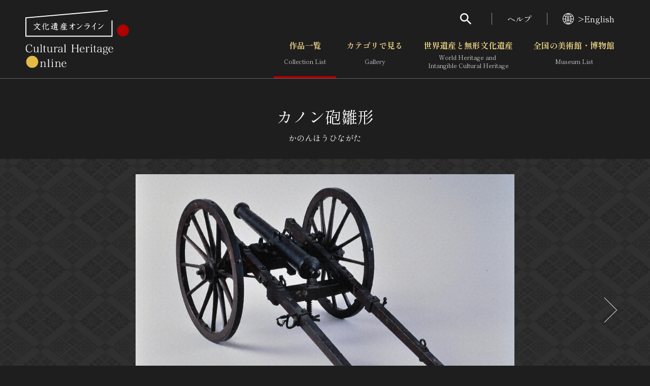

--- FILE ---
content_type: text/html; charset=UTF-8
request_url: https://bunka.nii.ac.jp/heritages/detail/201702
body_size: 7976
content:
<!DOCTYPE html>
    <html lang="ja">


<head>
    <meta http-equiv="Content-Type" content="text/html; charset=utf-8" />
    <meta name="viewport" content="width=device-width,initial-scale=1.0,maximum-scale=1.0">
    <meta name="format-detection" content="telephone=no">
            <meta name="description" content="佐賀藩の理化学研究機関である精煉方が試作したと伝えられる大砲の雛形。前装式で、砲腔に8条の条線が入る。カノン砲は低い弾道で長距離射撃ができるという特徴をもつ。昭和初期に通小路黒田氏より徴古館へ寄贈されたもの。...">
        <meta property="og:title" content="カノン砲雛形 文化遺産オンライン">
    <meta property="og:url" content="https://bunka.nii.ac.jp/heritages/detail/201702">
            <meta property="og:image" content="https://bunka.nii.ac.jp/heritage/416804/_137382/416804_137382110613102347160_900.jpg">
        <meta name="twitter:site" content="@bunkaisanonline">

    <title>カノン砲雛形 文化遺産オンライン </title>

    <link rel="icon" href="/img/icon.ico">
    <link rel="apple-touch-icon" sizes="180x180" href="/img/app.png">

    <link rel="preconnect" href="https://fonts.googleapis.com">
    <link rel="preconnect" href="https://fonts.gstatic.com" crossorigin>
    <link href="https://fonts.googleapis.com/css2?family=Shippori+Mincho:wght@400;700&amp;display=swap" rel="stylesheet">

    <link rel="stylesheet" type="text/css" href="https://bunka.nii.ac.jp/css/vendor.min.css">
    <link rel="stylesheet" type="text/css" href="https://bunka.nii.ac.jp/css/module.css">

            <script type='text/javascript'>
            var isHeritageInMap = true;
        </script>
    
        
            <link rel="stylesheet" type="text/css" href="https://bunka.nii.ac.jp/css/heritages/common.css">
        <link rel="stylesheet" type="text/css" href="https://bunka.nii.ac.jp/css/heritage.css">

                                    <link rel="stylesheet" type="text/css" href="https://bunka.nii.ac.jp/css/heritages/detail.css">
            
    <script async src="https://www.googletagmanager.com/gtag/js?id=UA-111112528-1"></script>
    <script type="text/javascript" src="/js/googleAnalytics.js"></script>
    <meta name="google-site-verification" content="dnsnkRPaDzf5xI0p_puuTd-fyLG0xvvaGHe2gEO7ixw" />
</head>


<body>
    <div class="g-wrapper" id="top">
                <div id="search" role="dialog" aria-hidden="true" aria-modal="true" data-accordion-control='{"states":"search"}'>
    <div class="g-search">
        <p class="g-search_h">検索</p>
        <form method="POST" action="https://bunka.nii.ac.jp/heritages/relatedsearch" accept-charset="UTF-8" role="search"><input name="_token" type="hidden" value="dJYiaGTZEUUCRrfCvorTSnsSpizJJzLueJTdpS1w">
        <input id="freetext" placeholder="フリーワードで作品を検索" class="g-input g-search_input" name="freetext" type="text">
        <button class="g-search_submit" type="submit" aria-label="検索する"><i class="g-i g-i-search" aria-hidden="true"></i></button>
        <p class="g-search_link"><a href="https://bunka.nii.ac.jp/heritages/detail_search">さらに詳細検索</a></p>
        </form>
    </div>
</div>
        <header class="g-header">
    <div class="g-header_inner g-container--md">
      <h1 class="g-header_logo">
        <a href="/"><img src="https://bunka.nii.ac.jp/img/logo2.svg" width="204" height="113" alt="文化遺産オンライン" /></a>
      </h1>
      <div class="g-header_nav g-hidden--smo">
        <ul class="g-menu">
          <li>
            <button class="g-menu_search" type="button" aria-expanded="false" aria-controls="search"><i class="g-i g-i-search" aria-hidden="true"></i></button>
          </li>
          <li><a href="https://bunka.nii.ac.jp/about">ヘルプ</a></li>
          <li>
                            <a href="/events/changelanguage/en"><i class="g-i g-i-lang" aria-hidden="true"></i>>English</a>
                      </li>
        </ul>
  
        <nav class="g-nav">
          <ul class="g-nav_lv01">
            <li class="g-nav_lv01Item"><a href="/heritages/search/result" class="g-nav_lv01Btn" aria-current="page">作品一覧<span aria-hidden="true">Collection List</span></a></li>
            <li class="g-nav_lv01Item">
                            <button class="g-nav_lv01Btn" type="button" aria-expanded="false" aria-controls="gNavSubMenu01" data-accordion-trigger='{"group":"g-nav"}' >カテゴリで見る<span aria-hidden="true">Gallery</span></button>
              <div class="g-nav_lv01SubMenu" id="gNavSubMenu01" role="region" aria-hidden="true">
                <div class="g-container">
                  <ul class="g-nav_lv02">
                      <li class="g-nav_lv02Item"><a href="/heritages/classification/" class="g-nav_lv02Btn" aria-current="">文化財体系から見る</a></li>
                      <li class="g-nav_lv02Item"><a href="/heritages/era/" class="g-nav_lv02Btn" aria-current="">時代から見る</a></li>
                      <li class="g-nav_lv02Item"><a href="/heritages/genre/" class="g-nav_lv02Btn" aria-current="">分野から見る</a></li>
                      <li class="g-nav_lv02Item"><a href="/heritages/region/" class="g-nav_lv02Btn" aria-current="">地域から見る</a></li>
                  </ul>
                </div>
              </div>
            </li>
            <li class="g-nav_lv01Item">
                                <button class="g-nav_lv01Btn" type="button" aria-expanded="false" aria-controls="gNavSubMenu02" data-accordion-trigger='{"group":"g-nav"}'  >世界遺産と無形文化遺産<span aria-hidden="true">World Heritage and <br class="g-hidden--smo">Intangible Cultural Heritage </span></button>
                <div class="g-nav_lv01SubMenu" id="gNavSubMenu02" role="region" aria-hidden="true">
                  <div class="g-container">
                    <ul class="g-nav_lv02">
                        <li class="g-nav_lv02Item"><a href="/special_content/world/" class="g-nav_lv02Btn" aria-current="">世界遺産</a></li>
                        <li class="g-nav_lv02Item"><a href="/special_content/intangible/" class="g-nav_lv02Btn" aria-current="">無形文化遺産</a></li>
                        <li class="g-nav_lv02Item"><a href="/special_content/movie/" class="g-nav_lv02Btn" aria-current="">動画で見る無形の文化財</a></li>
                    </ul>
                  </div>
                </div>
              </li>
              <li class="g-nav_lv01Item">
                                <button class="g-nav_lv01Btn" type="button" aria-expanded="false" aria-controls="gNavSubMenu03" data-accordion-trigger='{"group":"g-nav"}'  >全国の美術館・博物館 <span aria-hidden="true">Museum List </span></button>
                <div class="g-nav_lv01SubMenu" id="gNavSubMenu03" role="region" aria-hidden="true">
                  <div class="g-container">
                    <ul class="g-nav_lv02">
                        <li class="g-nav_lv02Item"><a href="/museums/" class="g-nav_lv02Btn" aria-current="">美術館・博物館一覧</a></li>
                        <li class="g-nav_lv02Item"><a href="/events/search" class="g-nav_lv02Btn" aria-current="">今月のみどころ</a></li>
                    </ul>
                  </div>
                </div>
              </li>
            </ul>
          </nav>
      </div>
    </div>
  </header>
              
            <button class="g-gNav_btn g-hidden--md" type="button" aria-expanded="false" aria-controls="g-gNav" aria-label="グローバルナビゲーションを開閉する"><span></span></button>
<div class="g-gNav g-hidden--md" id="g-gNav" role="dialog" aria-hidden="true" aria-modal="true" data-accordion-control='{"states":"no-close cover g-nav"}'>
    <div class="g-gNav_head">
        <p class="g-gNav_lang">
                            <a href="/events/changelanguage/en"><i class="g-i g-i-lang" aria-hidden="true"></i>>English</a>
                    </p>
    </div>
    <div class="g-gNav_body g-container">
        <form method="POST" action="https://bunka.nii.ac.jp/heritages/relatedsearch" accept-charset="UTF-8" id="HeritageSearchInf" role="search" class="g-gNav_top"><input name="_token" type="hidden" value="dJYiaGTZEUUCRrfCvorTSnsSpizJJzLueJTdpS1w">
        <div class="g-gNav_search">
            <input id="freetext" placeholder="フリーワードで作品を検索" name="freetext" type="text">
            <button type="submit" aria-label="検索する"><i class="g-i g-i-search" aria-hidden="true"></i></button>
        </div>
        <p class="g-align-r"><a href="https://bunka.nii.ac.jp/heritages/detail_search">さらに詳細検索</a></p>
        </form>

        <div class="g-gNav_l">
            <ul class="g-gNav_block">
                <li><a href="/">トップ</a></li>
                <li><a href="/heritages/search/result">作品一覧</a></li>
                <li><a href="/heritages/classification/">カテゴリで見る</a></li>
                <li><a href="/special_content/world/">世界遺産と無形文化遺産</a></li>
                <li><a href="/museums/">全国の美術館・博物館</a></li>
            </ul>
            <ul class="g-gNav_block">
                <li><a href="/special_content/world/">世界遺産</a></li>
                <li><a href="/special_content/intangible/">無形文化遺産</a></li>
                <li><a href="/special_content/movie/">動画で見る無形の文化財</a></li>
            </ul>
        </div>
        <div class="g-gNav_r">
            <ul class="g-gNav_block">
                <li>
                    <a href="/about/related_documents">媒体資料・関連記事等</a>
                </li>
                <li><a href="https://bunkaedit.nii.ac.jp" target="_blank" rel="noopener">博物館、美術館の皆さまへ</a></li>
                <li><a href="/about/greeting">文化庁よりご挨拶</a></li>
                <li><a href="/events/search">今月のみどころ</a></li>
                <li><a href="/events/information">お知らせ一覧</a></li>
                <li><a href="/about/">ヘルプ</a></li>
                <li><a href="/about/">このサイトについて</a></li>
                <li><a href="/about/link">関連サイトリンク</a></li>
                <li><a href="/help/sitemap">サイトマップ</a></li>
                                <li><a href="https://docs.google.com/forms/d/e/1FAIpQLSd-cCTC69XqxuG1-6IXTkPPZ-gRWIvKwfgZz_vBWxO58Ai7hA/viewform" target="_blank" rel="noopener">サイトのご意見はこちら</a></li>
                            </ul>
        </div>
        <div class="g-gNav_r">
            <div class="g-gNav_block g-gNav_block-lg">
                <p><a href=/db/" class="g-link" target="_blank" rel="noopener"><span>文化遺産データベース</span><i class="g-i g-i-blank" aria-hidden="true"></i></a></p>
                <p class="g-mt-10"><a class="g-link" href="https://kunishitei.bunka.go.jp/" target="_blank" rel="noopener"><span>国指定文化財等データベース</span><i class="g-i g-i-blank" aria-hidden="true"></i></a></p>
            </div>
        </div>
    </div>
</div>

            
<script type="text/javascript" src="https://bunka.nii.ac.jp/js/jquery.min.js"></script>
<script type="text/javascript">
    function high_definition_link() {
        if ($('#heritageorg_link').length) {
            var index = "";
            if ($('.swiper-slide-active').first().attr("aria-label")) { 
                index = $('.swiper-slide-active').first().attr("aria-label").replace(" ", "").split("/")[0];
                if (!isNaN(index)) {
                    $('#heritageorg_link').attr("href", $('#heritageorg_link').data("link") + "/" + index);
                }
            }
        }
    }
    $(function(){
        $(".swiper-slide, .swiper-button-prev, .swiper-button-next").click(function(){
            high_definition_link();
        });
    });
</script>

<div class="g-contents">
<main class="g-main">
  <div class="g-container">
    <div class="g-title">
      <h1>カノン砲雛形</h1>
      <p class="g-title_ruby">かのんほうひながた</p>
    </div>
    <div class="g-full">
      <div class="g-albumArea">
        <div class="g-container">
          <div class="g-carousel g-album g-album-copyright">
            <div class="swiper g-carousel_container">
              <ul class="swiper-wrapper g-carousel_wrapper">
                                                <li class="swiper-slide g-carousel_slide" oncontextmenu="return false" style="-webkit-user-select: none; -webkit-touch-callout: none;">
                        <img src="https://bunka.nii.ac.jp/heritage/416804/_137382/416804_137382110613102347160_900.jpg" alt="" oncontextmenu="return false" style="-webkit-user-select: none; -webkit-touch-callout: none; pointer-events: none;" />
                                  <div class="g-album_copyright">
                                        <button type="button" aria-expanded="false" aria-controls="copyright01">
                                            </button>
                  </div>
                </li>
                                                <li class="swiper-slide g-carousel_slide" oncontextmenu="return false" style="-webkit-user-select: none; -webkit-touch-callout: none;">
                        <img src="https://bunka.nii.ac.jp/heritage/416804/_137382/416804_137382110613102406528_900.jpg" alt="" oncontextmenu="return false" style="-webkit-user-select: none; -webkit-touch-callout: none; pointer-events: none;" />
                                  <div class="g-album_copyright">
                                        <button type="button" aria-expanded="false" aria-controls="copyright02">
                                            </button>
                  </div>
                </li>
                              </ul>
            </div>
            <button class="swiper-button-prev g-carousel_prev" type="button"></button>
            <button class="swiper-button-next g-carousel_next" type="button"></button>
          </div>
          <div class="g-carousel g-thumbList ">
            <div class="swiper g-carousel_container">
              <ul class="swiper-wrapper g-carousel_wrapper">
                                  <li class="swiper-slide g-carousel_slide" oncontextmenu="return false" style="-webkit-user-select: none; -webkit-touch-callout: none;">
                    <img src="https://bunka.nii.ac.jp/heritage/416804/_137382/416804_137382110613102347160_900.jpg" alt="" oncontextmenu="return false" style="-webkit-user-select: none; -webkit-touch-callout: none; pointer-events: none;" />
                                      </li>
                                  <li class="swiper-slide g-carousel_slide" oncontextmenu="return false" style="-webkit-user-select: none; -webkit-touch-callout: none;">
                    <img src="https://bunka.nii.ac.jp/heritage/416804/_137382/416804_137382110613102406528_900.jpg" alt="" oncontextmenu="return false" style="-webkit-user-select: none; -webkit-touch-callout: none; pointer-events: none;" />
                                      </li>
                              </ul>
            </div>
            <button class="swiper-button-prev g-carousel_prev" type="button"></button>
            <button class="swiper-button-next g-carousel_next" type="button"></button>
          </div>
        </div>
        <div class="g-albumArea_extra">
          <button class="g-albumArea_btn" type="button" aria-expanded="false" aria-controls="albumModal"><i class="g-i g-i-time-machine" aria-hidden="true"></i></button>
                  </div>
      </div>
    </div>
        <div class="g-layout g-layout-b g-section-sm">
      <div class="g-layout_l">
        <section>
          <div class="g-h g-h-2">
            <h2 class="g-h_el">概要</h2>
          </div>
          <div class="g-textBlock">
            <p>カノン砲雛形</p>
            <p>かのんほうひながた</p>
            <p><a href="https://bunka.nii.ac.jp/heritages/search/genre_27:1">金工</a> / <a href="https://bunka.nii.ac.jp/heritages/search/genre_45:1">歴史資料／書跡・典籍／古文書</a> / <a href="https://bunka.nii.ac.jp/heritages/search/genre_48:1">その他</a> / <a href="https://bunka.nii.ac.jp/heritages/search/era_12:1">江戸</a> / <a href="https://bunka.nii.ac.jp/heritages/search/prefecture_cd:2392">日本</a> / <a href="https://bunka.nii.ac.jp/heritages/search/prefecture_cd:3010">九州</a> / <a href="https://bunka.nii.ac.jp/heritages/search/prefecture_cd:41">佐賀県</a></p>
            <div class="g-bundle">
              <p>
                              </p>
              <p></p>
              <p></p>
              <p>
                江戸時代末期／19世紀後半              </p>
              <p>鉄製</p>
              <p>砲身長28.5cm　砲口径3.3cm</p>
              <p>1門</p>
              <p>佐賀県佐賀市松原２丁目５－２２</p>
              <p></p>
              <p>公益財団法人鍋島報效会</p>
              <p></p>
            </div>
          </div>
        </section>
        <section class="g-section-sm">
          <h2 class="g-h g-h-2 g-h-btn">
            <button class="g-h_btn" type="button" aria-expanded="true" aria-controls="description"><span class="g-h_el">解説</span><span class="g-h_extra"><i class="g-i g-i-arrow-d" aria-hidden="true"></i></span></button>
          </h2>
          <div id="description" role="region" aria-hidden="false" data-accordion-panel>
            <div class="g-textBlock">
              <p>佐賀藩の理化学研究機関である精煉方が試作したと伝えられる大砲の雛形。前装式で、砲腔に8条の条線が入る。カノン砲は低い弾道で長距離射撃ができるという特徴をもつ。昭和初期に通小路黒田氏より徴古館へ寄贈されたもの。</p>
            </div>
          </div>
        </section>
      </div>
      <div class="g-layout_r">
        <section>
          <h2 class="g-h g-h-2 g-h-btn">
            <button class="g-h_btn" type="button" aria-expanded="true" aria-controls="recommendedSearch"><span class="g-h_el">おすすめ検索</span><span class="g-h_extra"><i class="g-i g-i-arrow-d" aria-hidden="true"></i></span></button>
          </h2>
          <div id="recommendedSearch" role="region" aria-hidden="false" data-accordion-panel>
            <div class="g-textBlock">
              <p><a href="https://bunka.nii.ac.jp/heritages/search/title:カノン砲雛形">カノン砲雛形</a>をもっと見る</p>
                                              <p><a href="https://bunka.nii.ac.jp/heritages/search/museum:徴古館">徴古館</a>をもっと見る</p>
                                      </div>
        </section>
        <section class="g-section-sm">
          <h2 class="g-h g-h-2 g-h-btn">
            <button class="g-h_btn" type="button" aria-expanded="true" aria-controls="relevantLinks"><span class="g-h_el">関連リンク</span><span class="g-h_extra"><i class="g-i g-i-arrow-d" aria-hidden="true"></i></span></button>
          </h2>
          <div id="relevantLinks" role="region" aria-hidden="false" data-accordion-panel>
            <div class="g-textBlock">
                                                                              <div class="g-bundle">
                    <p>所蔵館のウェブサイトで見る</p>
                                                                <a href="http://www.nabeshima.or.jp" class="g-link" target="_blank" rel="noopener"><span>徴古館</span><i class='g-i g-i-blank' aria-hidden='true'></i></a>
                                    </div>
                            <div class="g-bundle">
                                <form method="POST" action="https://imagine.bookmap.info/imagine" accept-charset="UTF-8" id="imagine_form" name="imagine_form" type="post" target="_blank"><input name="_token" type="hidden" value="dJYiaGTZEUUCRrfCvorTSnsSpizJJzLueJTdpS1w">
                <input name="freetext" type="hidden" value="佐賀藩の理化学研究機関である精煉方が試作したと伝えられる大砲の雛形。前装式で、砲腔に8条の条線が入る。カノン砲は低い弾道で長距離射撃ができるという特徴をもつ。昭和初期に通小路黒田氏より徴古館へ寄贈されたもの。,カノン砲雛形,">
                <a href="javascript:void(0)" class="g-link" rel="noopener" onclick="javascript:imagine_form.submit();"><span>関連する書籍を探す</span><i class='g-i g-i-blank' aria-hidden='true'></i></a>
                </form>
              </div>
            </div>
          </div>
        </section>
              </div>
    </div>

    <section class="g-section">
        <form method="POST" action="https://bunka.nii.ac.jp/heritages/relatedsearch" accept-charset="UTF-8" id="searchForm" name="SearchIndexActionForm" type="post"><input name="_token" type="hidden" value="dJYiaGTZEUUCRrfCvorTSnsSpizJJzLueJTdpS1w">
        <input name="from" type="hidden" value="detail">
        <input id="item_201702" style="visibility:hidden;" checked="checked" name="item_201702" type="checkbox" value="1">  

        <div class="g-h g-h-2">
          <h2 class="g-h_el">関連作品</h2>
          <div class="g-h_extra">
            <div class="controlSet">
              <div class="g-dropdown g-dropdown-square">
                                <select class="g-dropdown_el" name="indexNum"><option value="20" selected="selected">20件で表示</option><option value="50">50件で表示</option><option value="100">100件で表示</option></select>
                <div class="g-dropdown_label"></div><i class="g-i g-i-arrow-d g-dropdown_i" aria-hidden="true"></i>
              </div>
              <div class="rensouSearch">
                <div class="g-checkable g-checkable-sm--smo g-checkable-mock">
                  <input class="g-checkable_el" type="checkbox" checked disabled role="presentation"><i class="g-i g-i-checked g-checkable_i" aria-hidden="true"></i><span class="g-checkable_label">チェックした関連作品の検索</span>
                </div>
                <button class="g-btn g-btn-rensou" type="submit"><span class="g-btn_inner"><span class="g-btn_label">検索する</span></span></button>
              </div>
            </div>
          </div>
        </div>
        <div class="g-carousel g-carousel-def g-relevantAlbum">
          <div class="g-carousel_container">
            <ul class="g-carousel_wrapper">
                            <li class="g-carousel_slide">
                <p class="g-relevantAlbum_photo" oncontextmenu="return false" style="-webkit-user-select: none; -webkit-touch-callout: none;">
                                        <a href="https://bunka.nii.ac.jp/heritages/detail/206681" id="associate_heritage_link"><img src="https://bunka.nii.ac.jp/heritage/13257/_170401/13257_170401120803141807998_300.jpg" alt="ボンベン野戦砲（施条カノン砲）" oncontextmenu="return false" style="-webkit-user-select: none; -webkit-touch-callout: none; pointer-events: none;"></a>
                </p>
                <div class="g-relevantAlbum_data">
                  <p class="g-relevantAlbum_h"><a href="https://bunka.nii.ac.jp/heritages/detail/206681" class="g-breakAll">ボンベン野戦砲（施条カノン砲）</a></p>
                  <div class="g-checkable g-checkable-sm--smo g-checkable-lone">
                    <input id="item_206681" class="g-checkable_el" aria-label="ボンベン野戦砲（施条カノン砲）を連想検索の対象にする" name="item_206681" type="checkbox" value="1">  
                    <i class="g-i g-i-checked g-checkable_i" aria-hidden="true"></i>
                  </div>
                </div>
              </li>
                            <li class="g-carousel_slide">
                <p class="g-relevantAlbum_photo" oncontextmenu="return false" style="-webkit-user-select: none; -webkit-touch-callout: none;">
                                        <a href="https://bunka.nii.ac.jp/heritages/detail/171381" id="associate_heritage_link"><img src="https://bunka.nii.ac.jp/heritage/416804/_135101/416804_135101670424968832795_300.jpg" alt="築地反射炉絵図" oncontextmenu="return false" style="-webkit-user-select: none; -webkit-touch-callout: none; pointer-events: none;"></a>
                </p>
                <div class="g-relevantAlbum_data">
                  <p class="g-relevantAlbum_h"><a href="https://bunka.nii.ac.jp/heritages/detail/171381" class="g-breakAll">築地反射炉絵図</a></p>
                  <div class="g-checkable g-checkable-sm--smo g-checkable-lone">
                    <input id="item_171381" class="g-checkable_el" aria-label="築地反射炉絵図を連想検索の対象にする" name="item_171381" type="checkbox" value="1">  
                    <i class="g-i g-i-checked g-checkable_i" aria-hidden="true"></i>
                  </div>
                </div>
              </li>
                            <li class="g-carousel_slide">
                <p class="g-relevantAlbum_photo" oncontextmenu="return false" style="-webkit-user-select: none; -webkit-touch-callout: none;">
                                        <a href="https://bunka.nii.ac.jp/heritages/detail/234722" id="associate_heritage_link"><img src="https://bunka.nii.ac.jp/heritage/13257/_170402/13257_170402120803141940628_300.jpg" alt="ナポレオン式四斤野砲" oncontextmenu="return false" style="-webkit-user-select: none; -webkit-touch-callout: none; pointer-events: none;"></a>
                </p>
                <div class="g-relevantAlbum_data">
                  <p class="g-relevantAlbum_h"><a href="https://bunka.nii.ac.jp/heritages/detail/234722" class="g-breakAll">ナポレオン式四斤野砲</a></p>
                  <div class="g-checkable g-checkable-sm--smo g-checkable-lone">
                    <input id="item_234722" class="g-checkable_el" aria-label="ナポレオン式四斤野砲を連想検索の対象にする" name="item_234722" type="checkbox" value="1">  
                    <i class="g-i g-i-checked g-checkable_i" aria-hidden="true"></i>
                  </div>
                </div>
              </li>
                            <li class="g-carousel_slide">
                <p class="g-relevantAlbum_photo" oncontextmenu="return false" style="-webkit-user-select: none; -webkit-touch-callout: none;">
                                        <a href="https://bunka.nii.ac.jp/heritages/detail/214023" id="associate_heritage_link"><img src="https://bunka.nii.ac.jp/heritage/416804/_135103/416804_135103110222184718600_300.jpg" alt="蒸気船雛形（スクリュ−船）" oncontextmenu="return false" style="-webkit-user-select: none; -webkit-touch-callout: none; pointer-events: none;"></a>
                </p>
                <div class="g-relevantAlbum_data">
                  <p class="g-relevantAlbum_h"><a href="https://bunka.nii.ac.jp/heritages/detail/214023" class="g-breakAll">蒸気船雛形（スクリュ−船）</a></p>
                  <div class="g-checkable g-checkable-sm--smo g-checkable-lone">
                    <input id="item_214023" class="g-checkable_el" aria-label="蒸気船雛形（スクリュ−船）を連想検索の対象にする" name="item_214023" type="checkbox" value="1">  
                    <i class="g-i g-i-checked g-checkable_i" aria-hidden="true"></i>
                  </div>
                </div>
              </li>
                            <li class="g-carousel_slide">
                <p class="g-relevantAlbum_photo" oncontextmenu="return false" style="-webkit-user-select: none; -webkit-touch-callout: none;">
                                        <a href="https://bunka.nii.ac.jp/heritages/detail/218840" id="associate_heritage_link"><img src="https://bunka.nii.ac.jp/heritage/416804/_135100/416804_135100968325291979462_300.jpg" alt="多布施公儀石火矢鋳立所図" oncontextmenu="return false" style="-webkit-user-select: none; -webkit-touch-callout: none; pointer-events: none;"></a>
                </p>
                <div class="g-relevantAlbum_data">
                  <p class="g-relevantAlbum_h"><a href="https://bunka.nii.ac.jp/heritages/detail/218840" class="g-breakAll">多布施公儀石火矢鋳立所図</a></p>
                  <div class="g-checkable g-checkable-sm--smo g-checkable-lone">
                    <input id="item_218840" class="g-checkable_el" aria-label="多布施公儀石火矢鋳立所図を連想検索の対象にする" name="item_218840" type="checkbox" value="1">  
                    <i class="g-i g-i-checked g-checkable_i" aria-hidden="true"></i>
                  </div>
                </div>
              </li>
                            <li class="g-carousel_slide">
                <p class="g-relevantAlbum_photo" oncontextmenu="return false" style="-webkit-user-select: none; -webkit-touch-callout: none;">
                                        <a href="https://bunka.nii.ac.jp/heritages/detail/169368" id="associate_heritage_link"><img src="https://bunka.nii.ac.jp/heritage/416804/_134588/416804_134588506292707006899_300.jpg" alt="佐賀藩精煉方絵図" oncontextmenu="return false" style="-webkit-user-select: none; -webkit-touch-callout: none; pointer-events: none;"></a>
                </p>
                <div class="g-relevantAlbum_data">
                  <p class="g-relevantAlbum_h"><a href="https://bunka.nii.ac.jp/heritages/detail/169368" class="g-breakAll">佐賀藩精煉方絵図</a></p>
                  <div class="g-checkable g-checkable-sm--smo g-checkable-lone">
                    <input id="item_169368" class="g-checkable_el" aria-label="佐賀藩精煉方絵図を連想検索の対象にする" name="item_169368" type="checkbox" value="1">  
                    <i class="g-i g-i-checked g-checkable_i" aria-hidden="true"></i>
                  </div>
                </div>
              </li>
                            <li class="g-carousel_slide">
                <p class="g-relevantAlbum_photo" oncontextmenu="return false" style="-webkit-user-select: none; -webkit-touch-callout: none;">
                                        <a href="https://bunka.nii.ac.jp/heritages/detail/208334" id="associate_heritage_link"><img src="https://bunka.nii.ac.jp/heritage/416804/_196444/416804_196444141013174638647_300.jpg" alt="徴古館開館式式辞" oncontextmenu="return false" style="-webkit-user-select: none; -webkit-touch-callout: none; pointer-events: none;"></a>
                </p>
                <div class="g-relevantAlbum_data">
                  <p class="g-relevantAlbum_h"><a href="https://bunka.nii.ac.jp/heritages/detail/208334" class="g-breakAll">徴古館開館式式辞</a></p>
                  <div class="g-checkable g-checkable-sm--smo g-checkable-lone">
                    <input id="item_208334" class="g-checkable_el" aria-label="徴古館開館式式辞を連想検索の対象にする" name="item_208334" type="checkbox" value="1">  
                    <i class="g-i g-i-checked g-checkable_i" aria-hidden="true"></i>
                  </div>
                </div>
              </li>
                            <li class="g-carousel_slide">
                <p class="g-relevantAlbum_photo" oncontextmenu="return false" style="-webkit-user-select: none; -webkit-touch-callout: none;">
                                        <a href="https://bunka.nii.ac.jp/heritages/detail/146994" id="associate_heritage_link"><img src="https://bunka.nii.ac.jp/heritage/416804/_135104/416804_135104110222185458304_300.jpg" alt="蒸気船雛形（外輪船）" oncontextmenu="return false" style="-webkit-user-select: none; -webkit-touch-callout: none; pointer-events: none;"></a>
                </p>
                <div class="g-relevantAlbum_data">
                  <p class="g-relevantAlbum_h"><a href="https://bunka.nii.ac.jp/heritages/detail/146994" class="g-breakAll">蒸気船雛形（外輪船）</a></p>
                  <div class="g-checkable g-checkable-sm--smo g-checkable-lone">
                    <input id="item_146994" class="g-checkable_el" aria-label="蒸気船雛形（外輪船）を連想検索の対象にする" name="item_146994" type="checkbox" value="1">  
                    <i class="g-i g-i-checked g-checkable_i" aria-hidden="true"></i>
                  </div>
                </div>
              </li>
                            <li class="g-carousel_slide">
                <p class="g-relevantAlbum_photo" oncontextmenu="return false" style="-webkit-user-select: none; -webkit-touch-callout: none;">
                                        <a href="https://bunka.nii.ac.jp/heritages/detail/271676" id="associate_heritage_link"><img src="https://bunka.nii.ac.jp/heritage/416804/_196446/416804_196446141013175410650_300.jpg" alt="昭和10年代の銅像園" oncontextmenu="return false" style="-webkit-user-select: none; -webkit-touch-callout: none; pointer-events: none;"></a>
                </p>
                <div class="g-relevantAlbum_data">
                  <p class="g-relevantAlbum_h"><a href="https://bunka.nii.ac.jp/heritages/detail/271676" class="g-breakAll">昭和10年代の銅像園</a></p>
                  <div class="g-checkable g-checkable-sm--smo g-checkable-lone">
                    <input id="item_271676" class="g-checkable_el" aria-label="昭和10年代の銅像園を連想検索の対象にする" name="item_271676" type="checkbox" value="1">  
                    <i class="g-i g-i-checked g-checkable_i" aria-hidden="true"></i>
                  </div>
                </div>
              </li>
                            <li class="g-carousel_slide">
                <p class="g-relevantAlbum_photo" oncontextmenu="return false" style="-webkit-user-select: none; -webkit-touch-callout: none;">
                                        <a href="https://bunka.nii.ac.jp/heritages/detail/279460" id="associate_heritage_link"><img src="https://bunka.nii.ac.jp/heritage/416804/_195720/416804_195720140123184829158_300.jpg" alt="鍋島直正公御実歴一百図" oncontextmenu="return false" style="-webkit-user-select: none; -webkit-touch-callout: none; pointer-events: none;"></a>
                </p>
                <div class="g-relevantAlbum_data">
                  <p class="g-relevantAlbum_h"><a href="https://bunka.nii.ac.jp/heritages/detail/279460" class="g-breakAll">鍋島直正公御実歴一百図</a></p>
                  <div class="g-checkable g-checkable-sm--smo g-checkable-lone">
                    <input id="item_279460" class="g-checkable_el" aria-label="鍋島直正公御実歴一百図を連想検索の対象にする" name="item_279460" type="checkbox" value="1">  
                    <i class="g-i g-i-checked g-checkable_i" aria-hidden="true"></i>
                  </div>
                </div>
              </li>
                            <li class="g-carousel_slide">
                <p class="g-relevantAlbum_photo" oncontextmenu="return false" style="-webkit-user-select: none; -webkit-touch-callout: none;">
                                        <a href="https://bunka.nii.ac.jp/heritages/detail/149587" id="associate_heritage_link"><img src="https://bunka.nii.ac.jp/heritage/416804/_137497/416804_137497110615091234830_300.jpg" alt="大隈重信宛書翰集" oncontextmenu="return false" style="-webkit-user-select: none; -webkit-touch-callout: none; pointer-events: none;"></a>
                </p>
                <div class="g-relevantAlbum_data">
                  <p class="g-relevantAlbum_h"><a href="https://bunka.nii.ac.jp/heritages/detail/149587" class="g-breakAll">大隈重信宛書翰集</a></p>
                  <div class="g-checkable g-checkable-sm--smo g-checkable-lone">
                    <input id="item_149587" class="g-checkable_el" aria-label="大隈重信宛書翰集を連想検索の対象にする" name="item_149587" type="checkbox" value="1">  
                    <i class="g-i g-i-checked g-checkable_i" aria-hidden="true"></i>
                  </div>
                </div>
              </li>
                            <li class="g-carousel_slide">
                <p class="g-relevantAlbum_photo" oncontextmenu="return false" style="-webkit-user-select: none; -webkit-touch-callout: none;">
                                        <a href="https://bunka.nii.ac.jp/heritages/detail/199422" id="associate_heritage_link"><img src="https://bunka.nii.ac.jp/heritage/416804/_135102/416804_135102110222184307414_300.jpg" alt="蒸気車雛形" oncontextmenu="return false" style="-webkit-user-select: none; -webkit-touch-callout: none; pointer-events: none;"></a>
                </p>
                <div class="g-relevantAlbum_data">
                  <p class="g-relevantAlbum_h"><a href="https://bunka.nii.ac.jp/heritages/detail/199422" class="g-breakAll">蒸気車雛形</a></p>
                  <div class="g-checkable g-checkable-sm--smo g-checkable-lone">
                    <input id="item_199422" class="g-checkable_el" aria-label="蒸気車雛形を連想検索の対象にする" name="item_199422" type="checkbox" value="1">  
                    <i class="g-i g-i-checked g-checkable_i" aria-hidden="true"></i>
                  </div>
                </div>
              </li>
                          </ul>
          </div>
          <button class="swiper-button-prev g-carousel_prev" type="button"></button>
          <button class="swiper-button-next g-carousel_next" type="button"></button>
        </div>
      </form>
    </section>
        <!--SNS-->
    <div class="g-snsArea">
      <button class="g-snsArea_trigger" type="button" aria-expanded="false" aria-controls="snsButtons"><i class="g-i g-i-share" aria-hidden="true"></i></button>
      <div class="g-snsArea_region" id="snsButtons" role="region" aria-hidden="true">
        <div class="g-snsArea_buttons">
          <button class="g-snsArea_btn" type="button" data-sns-facebook><i class="g-i g-i-facebook" aria-hidden="true"></i><span class="g-clip">シェア</span></button>
          <button class="g-snsArea_btn" type="button" data-sns-twitter><i class="g-i g-i-twitter" aria-hidden="true"></i><span class="g-clip">ツイート</span></button>
        </div>
      </div>
    </div>
    <!--/SNS-->
  </div>
  <!--モーダル-->
  <div id="albumModal" role="dialog" aria-hidden="true" aria-modal="true" data-accordion-control='{"states":"album"}'>
    <div class="g-carousel g-albumModal">
      <div class="swiper g-carousel_container">
        <ul class="swiper-wrapper g-carousel_wrapper">
                      <li class="swiper-slide g-carousel_slide" oncontextmenu="return false" style="-webkit-user-select: none; -webkit-touch-callout: none;"><img src="https://bunka.nii.ac.jp/heritage/416804/_137382/416804_137382110613102347160_900.jpg" alt="" oncontextmenu="return false" style="-webkit-user-select: none; -webkit-touch-callout: none; pointer-events: none;" /></li>
                      <li class="swiper-slide g-carousel_slide" oncontextmenu="return false" style="-webkit-user-select: none; -webkit-touch-callout: none;"><img src="https://bunka.nii.ac.jp/heritage/416804/_137382/416804_137382110613102406528_900.jpg" alt="" oncontextmenu="return false" style="-webkit-user-select: none; -webkit-touch-callout: none; pointer-events: none;" /></li>
                  </ul>
      </div>
      <button class="swiper-button-prev g-carousel_prev" type="button"></button>
      <button class="swiper-button-next g-carousel_next" type="button"></button>
    </div>
  </div>
  <!--/モーダル-->
  <!--breadcrumb-->
  <nav class="g-breadcrumb" aria-label="breadcrumb">
    <div class="g-container">
      <ol itemscope itemtype="http://schema.org/BreadcrumbList">
        <li itemprop="itemListElement" itemscope itemtype="http://schema.org/ListItem">
                <a href="https://bunka.nii.ac.jp" aria-level="1"><span itemprop="name">トップ</span></a>
          <meta itemprop="position" content="1">
        </li>
        <li itemprop="itemListElement" itemscope itemtype="http://schema.org/ListItem"><span aria-level="2" aria-current="page"><span itemprop="name">詳細検索</span></span>
          <meta itemprop="position" content="2">
        </li>
      </ol>
    </div>
  </nav>
  <!--/breadcrumb-->
</main>
</div>
    
            <footer class="g-footer">
    <div class="g-footer_inner g-container">
        <div class="g-footer_block1"><a href="/"><img src="https://bunka.nii.ac.jp/img/logo.svg" width="193" height="202" alt="文化遺産オンライン" /></a></div>
        <div class="g-footer_block2">
            <ul>
                <li>
                    <a href="/heritages/search/">作品一覧</a>
                </li>
                <li>
                    <a href="/heritages/genre">カテゴリで見る</a>
                </li>
                <li>
                    <a href="/special_content/world">世界遺産と無形文化遺産</a>
                </li>
                <li>
                    <a href="/museums/">全国の美術館・博物館</a>
                </li>
            </ul>
        </div>
        <div class="g-footer_block3">
            <ul>
                <li>
                    
                    <a href="https://bunka.nii.ac.jp/heritages/time_machine?language=ja"><span class="g-footer_globe"><img src="https://bunka.nii.ac.jp/img/globe.png" alt="">日本列島タイムマシンナビ</span></a>
                </li>
            </ul>
            <div class="g-footer_blockInner">
                <ul>
                    <li>
                        <a href="/special_content/world/">世界遺産</a>
                    </li>
                    <li>
                        <a href="/special_content/intangible/">無形文化遺産</a>
                    </li>
                    <li>
                        <a href="/special_content/movie/">動画で見る無形の文化財</a>
                    </li>
                </ul>
            </div>
        </div>
        <div class="g-footer_block4">
            <ul>
                <li>
                    <a href="/about/related_documents">媒体資料・関連記事等</a>
                </li>
                <li>
                    <a href="https://bunkaedit.nii.ac.jp">博物館、美術館の皆さまへ</a>
                </li>
                <li>
                    <a href="/about/greeting">文化庁よりご挨拶</a>
                </li>
                <li>
                    <a href="/events/search">今月のみどころ</a>
                </li>
                <li>
                    <a href="/events/information">お知らせ一覧</a>
                </li>
                <li>
                    <a href="/about/">ヘルプ</a>
                </li>
                <li>
                    <a href="/about/">このサイトについて</a>
                </li>
                <li>
                    <a href="/about/link">関連サイトリンク</a>
                </li>
                <li>
                    <a href="/help/sitemap">サイトマップ</a>
                </li>
                                <li>
                    <a href="https://docs.google.com/forms/d/e/1FAIpQLSd-cCTC69XqxuG1-6IXTkPPZ-gRWIvKwfgZz_vBWxO58Ai7hA/viewform" target="_blank" rel="noopener">サイトのご意見はこちら</a>
                </li>
                            </ul>
        </div>
        <div class="g-footer_block5">
            <ul>
                <li><a class="g-link" href="/db/" target="_blank" rel="noopener"><span>文化遺産データベース</span><i class="g-i g-i-blank" aria-hidden="true"></i></a></li>
                <li><a class="g-link" href="https://kunishitei.bunka.go.jp/" target="_blank" rel="noopener"><span>国指定文化財等データベース</span><i class="g-i g-i-blank" aria-hidden="true"></i></a></li>
            </ul>
            <ul class="g-footer_bannerList">
                <li><a href="https://jpsearch.go.jp/" target="_blank" rel="noopener"><img src="https://bunka.nii.ac.jp/img/banner-01.png" width="275" height="50" alt="JAPAN SEARCH" /></a></li>
                                                <li><a href="https://www.bunka.go.jp/" target="_blank" rel="noopener"><img src="/img/banner-02.png" width="275" height="50" alt="文化庁" /></a></li>
                <li><a href="https://cb.bunka.go.jp/ja" target="_blank" rel="noopener"><img src="https://bunka.nii.ac.jp/img/banner-03.png" width="275" height="50" alt="文化財デジタルコンテンツダウンロード機能" /></a></li>
                <li><a href="https://japan-heritage.bunka.go.jp/ja/" target="_blank" rel="noopener"><img src="https://bunka.nii.ac.jp/img/banner-05.png" width="275" height="50" alt="日本遺産ポータルサイト" /></a></li>
            </ul>
        </div>
    </div>
</footer>
<div class="g-copyright g-container">
    <p>文化庁　〒602-8959　京都府京都市上京区下長者町通新町西入藪之内町85番4　メール：online@mext.go.jp</p>
    <p>共同運営NII Powered by GETA (C) The Agency for Cultural Affairs</p>
</div>
<p class="g-back-to-top"><a href="#" data-scroll><i class="g-i g-i-back-to-top" aria-hidden="true"></i></a></p>
            </div>
    <div class="g-modal" aria-hidden="true">
    <div class="g-modal_backdrop"></div>
    <div class="g-modal_spacer"></div>
    <div class="g-modal_content">
        <button class="g-modal_close" type="button" aria-label="モーダルを閉じる"><i class="g-i g-i-close" aria-hidden="true"></i></button>
    </div>
    <div class="g-modal_spacer"></div>
    <button class="g-modal_close2" type="button" aria-label="モーダルを閉じる"><i class="g-i g-i-close" aria-hidden="true"></i></button>
</div>
    <div class="g-loading">
    <div class="g-loading_el"></div>
</div>

    <script type="text/javascript" src="https://bunka.nii.ac.jp/js/vendor.min.js"></script>
    <script type="text/javascript" src="https://bunka.nii.ac.jp/js/main.js"></script>
    
            <script type="text/javascript" src="https://bunka.nii.ac.jp/js/jquery.min.js"></script>
        <script type="text/javascript" src="https://unpkg.com/leaflet.markercluster@1.4.1/dist/leaflet.markercluster.js"></script>
        <link rel="stylesheet" type="text/css" href="https://unpkg.com/leaflet.markercluster@1.4.1/dist/MarkerCluster.css">
        <link rel="stylesheet" type="text/css" href="https://unpkg.com/leaflet.markercluster@1.4.1/dist/MarkerCluster.Default.css">
        <script type="text/javascript" src="https://api.mapbox.com/mapbox.js/plugins/leaflet-fullscreen/v1.0.1/Leaflet.fullscreen.min.js"></script>
        <link rel="stylesheet" type="text/css" href="https://api.mapbox.com/mapbox.js/plugins/leaflet-fullscreen/v1.0.1/leaflet.fullscreen.css">
        <script type="text/javascript" src="https://bunka.nii.ac.jp/js/map.js"></script>
    </body>
</html>
